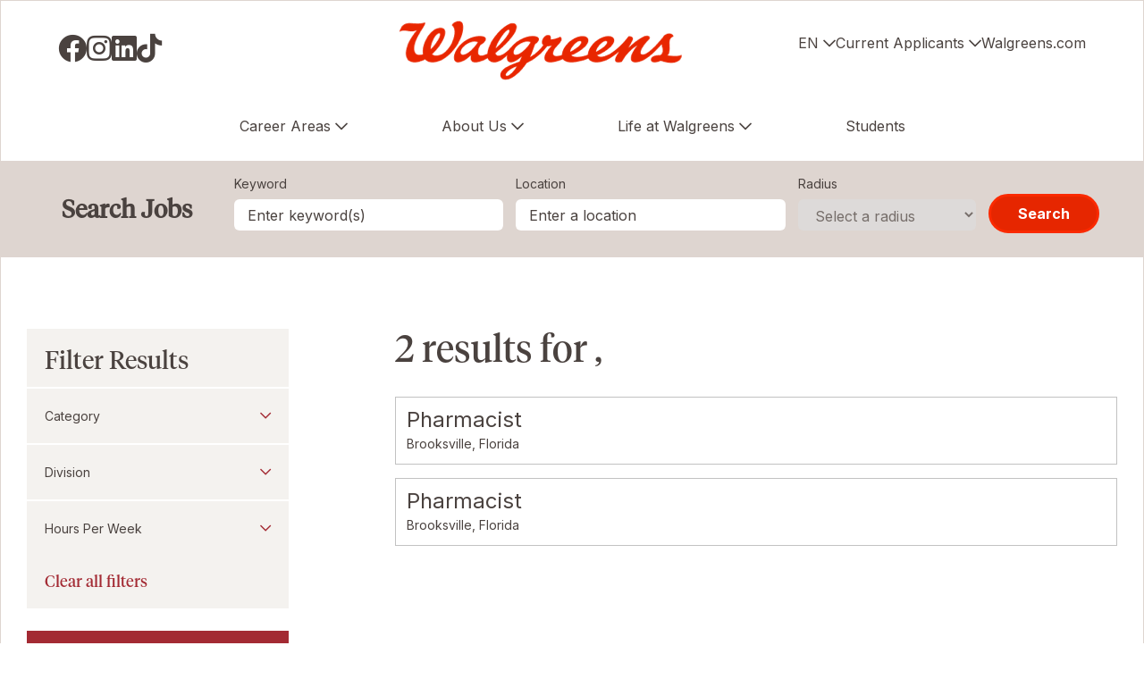

--- FILE ---
content_type: text/html; charset=utf-8
request_url: https://jobs.walgreens.com/en/module/postmodule
body_size: 271
content:
 




        <div class="recently-viewed-job-list job-list-tabs" data-recently-viewed-jobs="false" data-company-site-id="50641" data-ajax-url="//jobs.walgreens.com/en/module/postmodule" data-module-name="Global - Tabbed - Recently Viewed Jobs" data-module-type="RecentlyViewedJobList" data-selector-name="recentlyviewedjoblist" data-content-type="Dynamic">
              <p class="empty-results-info">No recently viewed jobs.</p>
    </div>



--- FILE ---
content_type: text/html; charset=utf-8
request_url: https://www.google.com/recaptcha/api2/anchor?ar=1&k=6LePJ2srAAAAAGxmHdD7tuNXFxXIsuml8UeieoYY&co=aHR0cHM6Ly9qb2JzLndhbGdyZWVucy5jb206NDQz&hl=en&v=TkacYOdEJbdB_JjX802TMer9&size=invisible&badge=inline&sa=submit&anchor-ms=20000&execute-ms=15000&cb=eiil9c5bsd1i
body_size: 46146
content:
<!DOCTYPE HTML><html dir="ltr" lang="en"><head><meta http-equiv="Content-Type" content="text/html; charset=UTF-8">
<meta http-equiv="X-UA-Compatible" content="IE=edge">
<title>reCAPTCHA</title>
<style type="text/css">
/* cyrillic-ext */
@font-face {
  font-family: 'Roboto';
  font-style: normal;
  font-weight: 400;
  src: url(//fonts.gstatic.com/s/roboto/v18/KFOmCnqEu92Fr1Mu72xKKTU1Kvnz.woff2) format('woff2');
  unicode-range: U+0460-052F, U+1C80-1C8A, U+20B4, U+2DE0-2DFF, U+A640-A69F, U+FE2E-FE2F;
}
/* cyrillic */
@font-face {
  font-family: 'Roboto';
  font-style: normal;
  font-weight: 400;
  src: url(//fonts.gstatic.com/s/roboto/v18/KFOmCnqEu92Fr1Mu5mxKKTU1Kvnz.woff2) format('woff2');
  unicode-range: U+0301, U+0400-045F, U+0490-0491, U+04B0-04B1, U+2116;
}
/* greek-ext */
@font-face {
  font-family: 'Roboto';
  font-style: normal;
  font-weight: 400;
  src: url(//fonts.gstatic.com/s/roboto/v18/KFOmCnqEu92Fr1Mu7mxKKTU1Kvnz.woff2) format('woff2');
  unicode-range: U+1F00-1FFF;
}
/* greek */
@font-face {
  font-family: 'Roboto';
  font-style: normal;
  font-weight: 400;
  src: url(//fonts.gstatic.com/s/roboto/v18/KFOmCnqEu92Fr1Mu4WxKKTU1Kvnz.woff2) format('woff2');
  unicode-range: U+0370-0377, U+037A-037F, U+0384-038A, U+038C, U+038E-03A1, U+03A3-03FF;
}
/* vietnamese */
@font-face {
  font-family: 'Roboto';
  font-style: normal;
  font-weight: 400;
  src: url(//fonts.gstatic.com/s/roboto/v18/KFOmCnqEu92Fr1Mu7WxKKTU1Kvnz.woff2) format('woff2');
  unicode-range: U+0102-0103, U+0110-0111, U+0128-0129, U+0168-0169, U+01A0-01A1, U+01AF-01B0, U+0300-0301, U+0303-0304, U+0308-0309, U+0323, U+0329, U+1EA0-1EF9, U+20AB;
}
/* latin-ext */
@font-face {
  font-family: 'Roboto';
  font-style: normal;
  font-weight: 400;
  src: url(//fonts.gstatic.com/s/roboto/v18/KFOmCnqEu92Fr1Mu7GxKKTU1Kvnz.woff2) format('woff2');
  unicode-range: U+0100-02BA, U+02BD-02C5, U+02C7-02CC, U+02CE-02D7, U+02DD-02FF, U+0304, U+0308, U+0329, U+1D00-1DBF, U+1E00-1E9F, U+1EF2-1EFF, U+2020, U+20A0-20AB, U+20AD-20C0, U+2113, U+2C60-2C7F, U+A720-A7FF;
}
/* latin */
@font-face {
  font-family: 'Roboto';
  font-style: normal;
  font-weight: 400;
  src: url(//fonts.gstatic.com/s/roboto/v18/KFOmCnqEu92Fr1Mu4mxKKTU1Kg.woff2) format('woff2');
  unicode-range: U+0000-00FF, U+0131, U+0152-0153, U+02BB-02BC, U+02C6, U+02DA, U+02DC, U+0304, U+0308, U+0329, U+2000-206F, U+20AC, U+2122, U+2191, U+2193, U+2212, U+2215, U+FEFF, U+FFFD;
}
/* cyrillic-ext */
@font-face {
  font-family: 'Roboto';
  font-style: normal;
  font-weight: 500;
  src: url(//fonts.gstatic.com/s/roboto/v18/KFOlCnqEu92Fr1MmEU9fCRc4AMP6lbBP.woff2) format('woff2');
  unicode-range: U+0460-052F, U+1C80-1C8A, U+20B4, U+2DE0-2DFF, U+A640-A69F, U+FE2E-FE2F;
}
/* cyrillic */
@font-face {
  font-family: 'Roboto';
  font-style: normal;
  font-weight: 500;
  src: url(//fonts.gstatic.com/s/roboto/v18/KFOlCnqEu92Fr1MmEU9fABc4AMP6lbBP.woff2) format('woff2');
  unicode-range: U+0301, U+0400-045F, U+0490-0491, U+04B0-04B1, U+2116;
}
/* greek-ext */
@font-face {
  font-family: 'Roboto';
  font-style: normal;
  font-weight: 500;
  src: url(//fonts.gstatic.com/s/roboto/v18/KFOlCnqEu92Fr1MmEU9fCBc4AMP6lbBP.woff2) format('woff2');
  unicode-range: U+1F00-1FFF;
}
/* greek */
@font-face {
  font-family: 'Roboto';
  font-style: normal;
  font-weight: 500;
  src: url(//fonts.gstatic.com/s/roboto/v18/KFOlCnqEu92Fr1MmEU9fBxc4AMP6lbBP.woff2) format('woff2');
  unicode-range: U+0370-0377, U+037A-037F, U+0384-038A, U+038C, U+038E-03A1, U+03A3-03FF;
}
/* vietnamese */
@font-face {
  font-family: 'Roboto';
  font-style: normal;
  font-weight: 500;
  src: url(//fonts.gstatic.com/s/roboto/v18/KFOlCnqEu92Fr1MmEU9fCxc4AMP6lbBP.woff2) format('woff2');
  unicode-range: U+0102-0103, U+0110-0111, U+0128-0129, U+0168-0169, U+01A0-01A1, U+01AF-01B0, U+0300-0301, U+0303-0304, U+0308-0309, U+0323, U+0329, U+1EA0-1EF9, U+20AB;
}
/* latin-ext */
@font-face {
  font-family: 'Roboto';
  font-style: normal;
  font-weight: 500;
  src: url(//fonts.gstatic.com/s/roboto/v18/KFOlCnqEu92Fr1MmEU9fChc4AMP6lbBP.woff2) format('woff2');
  unicode-range: U+0100-02BA, U+02BD-02C5, U+02C7-02CC, U+02CE-02D7, U+02DD-02FF, U+0304, U+0308, U+0329, U+1D00-1DBF, U+1E00-1E9F, U+1EF2-1EFF, U+2020, U+20A0-20AB, U+20AD-20C0, U+2113, U+2C60-2C7F, U+A720-A7FF;
}
/* latin */
@font-face {
  font-family: 'Roboto';
  font-style: normal;
  font-weight: 500;
  src: url(//fonts.gstatic.com/s/roboto/v18/KFOlCnqEu92Fr1MmEU9fBBc4AMP6lQ.woff2) format('woff2');
  unicode-range: U+0000-00FF, U+0131, U+0152-0153, U+02BB-02BC, U+02C6, U+02DA, U+02DC, U+0304, U+0308, U+0329, U+2000-206F, U+20AC, U+2122, U+2191, U+2193, U+2212, U+2215, U+FEFF, U+FFFD;
}
/* cyrillic-ext */
@font-face {
  font-family: 'Roboto';
  font-style: normal;
  font-weight: 900;
  src: url(//fonts.gstatic.com/s/roboto/v18/KFOlCnqEu92Fr1MmYUtfCRc4AMP6lbBP.woff2) format('woff2');
  unicode-range: U+0460-052F, U+1C80-1C8A, U+20B4, U+2DE0-2DFF, U+A640-A69F, U+FE2E-FE2F;
}
/* cyrillic */
@font-face {
  font-family: 'Roboto';
  font-style: normal;
  font-weight: 900;
  src: url(//fonts.gstatic.com/s/roboto/v18/KFOlCnqEu92Fr1MmYUtfABc4AMP6lbBP.woff2) format('woff2');
  unicode-range: U+0301, U+0400-045F, U+0490-0491, U+04B0-04B1, U+2116;
}
/* greek-ext */
@font-face {
  font-family: 'Roboto';
  font-style: normal;
  font-weight: 900;
  src: url(//fonts.gstatic.com/s/roboto/v18/KFOlCnqEu92Fr1MmYUtfCBc4AMP6lbBP.woff2) format('woff2');
  unicode-range: U+1F00-1FFF;
}
/* greek */
@font-face {
  font-family: 'Roboto';
  font-style: normal;
  font-weight: 900;
  src: url(//fonts.gstatic.com/s/roboto/v18/KFOlCnqEu92Fr1MmYUtfBxc4AMP6lbBP.woff2) format('woff2');
  unicode-range: U+0370-0377, U+037A-037F, U+0384-038A, U+038C, U+038E-03A1, U+03A3-03FF;
}
/* vietnamese */
@font-face {
  font-family: 'Roboto';
  font-style: normal;
  font-weight: 900;
  src: url(//fonts.gstatic.com/s/roboto/v18/KFOlCnqEu92Fr1MmYUtfCxc4AMP6lbBP.woff2) format('woff2');
  unicode-range: U+0102-0103, U+0110-0111, U+0128-0129, U+0168-0169, U+01A0-01A1, U+01AF-01B0, U+0300-0301, U+0303-0304, U+0308-0309, U+0323, U+0329, U+1EA0-1EF9, U+20AB;
}
/* latin-ext */
@font-face {
  font-family: 'Roboto';
  font-style: normal;
  font-weight: 900;
  src: url(//fonts.gstatic.com/s/roboto/v18/KFOlCnqEu92Fr1MmYUtfChc4AMP6lbBP.woff2) format('woff2');
  unicode-range: U+0100-02BA, U+02BD-02C5, U+02C7-02CC, U+02CE-02D7, U+02DD-02FF, U+0304, U+0308, U+0329, U+1D00-1DBF, U+1E00-1E9F, U+1EF2-1EFF, U+2020, U+20A0-20AB, U+20AD-20C0, U+2113, U+2C60-2C7F, U+A720-A7FF;
}
/* latin */
@font-face {
  font-family: 'Roboto';
  font-style: normal;
  font-weight: 900;
  src: url(//fonts.gstatic.com/s/roboto/v18/KFOlCnqEu92Fr1MmYUtfBBc4AMP6lQ.woff2) format('woff2');
  unicode-range: U+0000-00FF, U+0131, U+0152-0153, U+02BB-02BC, U+02C6, U+02DA, U+02DC, U+0304, U+0308, U+0329, U+2000-206F, U+20AC, U+2122, U+2191, U+2193, U+2212, U+2215, U+FEFF, U+FFFD;
}

</style>
<link rel="stylesheet" type="text/css" href="https://www.gstatic.com/recaptcha/releases/TkacYOdEJbdB_JjX802TMer9/styles__ltr.css">
<script nonce="8IVAmNq3HNU-d80KdA1dZQ" type="text/javascript">window['__recaptcha_api'] = 'https://www.google.com/recaptcha/api2/';</script>
<script type="text/javascript" src="https://www.gstatic.com/recaptcha/releases/TkacYOdEJbdB_JjX802TMer9/recaptcha__en.js" nonce="8IVAmNq3HNU-d80KdA1dZQ">
      
    </script></head>
<body><div id="rc-anchor-alert" class="rc-anchor-alert"></div>
<input type="hidden" id="recaptcha-token" value="[base64]">
<script type="text/javascript" nonce="8IVAmNq3HNU-d80KdA1dZQ">
      recaptcha.anchor.Main.init("[\x22ainput\x22,[\x22bgdata\x22,\x22\x22,\[base64]/[base64]/e2RvbmU6ZmFsc2UsdmFsdWU6ZVtIKytdfTp7ZG9uZTp0cnVlfX19LGkxPWZ1bmN0aW9uKGUsSCl7SC5ILmxlbmd0aD4xMDQ/[base64]/[base64]/[base64]/[base64]/[base64]/[base64]/[base64]/[base64]/[base64]/RXAoZS5QLGUpOlFVKHRydWUsOCxlKX0sRT1mdW5jdGlvbihlLEgsRixoLEssUCl7aWYoSC5oLmxlbmd0aCl7SC5CSD0oSC5vJiYiOlRRUjpUUVI6IigpLEYpLEgubz10cnVlO3RyeXtLPUguSigpLEguWj1LLEguTz0wLEgudT0wLEgudj1LLFA9T3AoRixIKSxlPWU/[base64]/[base64]/[base64]/[base64]\x22,\[base64]\\u003d\\u003d\x22,\x22w4Jvw7HCgcOww5rCm3h6cRjDrMOnenxHWMKFw7c1HVXCisOPwrXClgVFw6MIfUk+wpwew7LCrMKOwq8Owq/CkcO3wrxewo4iw6JnB1/DpDBzIBFJw7Y/VFZKHMK7wrPDgBB5VmUnwqLDo8KrNw8UJEYJwo7DtcKdw6bCksOwwrAGw4TDn8OZwpteUsKYw5HDh8KhwrbCgHdtw5jClMKIf8O/M8Kpw6DDpcORfsODbDw7VgrDoSA/w7IqwqbDuU3DqAvCncOKw5TDqT3DscOcZRXDqhtkwr4/O8OzHkTDqHjCkGtHJ8OMFDbCnQFww4DCsy0Kw5HCqQ/DoVtmwoJBfic3woEUwplAWCDDk1V5dcO5w5EVwr/DmMKuHMOyU8Kfw5rDmsOlXHBmw5/DncK0w4NXw7DCs3PCisOMw4lKwphGw4/[base64]/CisOPTz7CrzwFFcKDMWjCp8O5w5EUMcKfw55yE8KPFMKiw6jDtMKZwoTCssOxw7d8cMKIwqQsNSQvwprCtMOXBShdejV5wpUPwrF8YcKGWcKSw49zLMKwwrM9w7JRwpbCsmoGw6Vow48/IXoZwqzCsER8SsOhw7JZw64Lw7VpU8OHw5jDpMKFw4A8QMORM0PDhBPDs8ORwonDgk/CqETDs8KTw6TCgTvDui/DhT/DssKLwr/Cv8OdAsKxw7k/M8ObSsKgFMOXD8KOw44lw6QBw4LDqcKkwoBvMcK+w7jDsDZuf8KFw7JOwpcnw5Z1w6xgcsKNFsO7OMOjMRwCUgVyRjDDrgrDrMKXFsONwo94cyYAG8OHwrrDnh7Dh1Z1FMK4w73Cp8O3w4bDvcK/KsO8w53DlB3CpMOowojDsHYBLsOUwpRiwqkHwr1Bwp4pwqp7wrlYG1FHCsKQScK4w4VSasKcwqfDqMKUw5TDusKnE8KDJATDqcK7BXB1B8ODUQXDhcKmZMO/[base64]/Dk8K/JEBFU8KaTcKBw5rCp2LDiMOlw4Eiw7LDhD/[base64]/Dhj/Dn8KBw7cbUcOuwqTDh2fCrD/DhcK4w7oAUFhZw7kGwq4PX8OiBMOawqbCqlnCiU/Cp8OcFx5zLcKfwqXCpMO8wpzDtsKsJG0jSB/DkDbDosKgHWIDZMKpSMO8w5vCmMOLMcKBw7EwY8KcwoFgFcOVw5vDkgdnwo7Du8KcV8Oaw5oxwo1aw7bClcOUesKAwoZHw4/[base64]/CrcObZMKAw5cjdMO6wpApAD/ClMOXw5vDuTDDg8OBK8Kawo/DiX7Ct8KLwqEJwqHDmRRCYCZWasO+w7UzwrTCnMKGdcONwpTCqcKdwoPClsOEdj1kFcOPAMKGblsCBh7DsTZ0wpZKchDDhsO7MsOQfcOYwqJZwrvDoTZPwoDCnMK4fcOIKybDmMKRwrlAXyDCvsKPfUxXwqskdsOswr0Xw5fCnQvCowrChz/DosOlMsKlwpnDkSPClMKhwqzDiFpXHMK0BcKbw6PDsUjDtcKlQMOfw7XCisKgPnFDwpHDjlvDsAvDrEBtW8K/X3B9HcKSw7jCp8K6TRbCvQ7DugbCtMKiw5NqwpEgX8Oaw63DvsO/w4cjwoxHOcOLIk4/[base64]/R3HDtUE3w6HCrFAAw7HDhglswqAYw7nCqDfDlGNGJ8K5wqsAHsOtAsKjPMKywrYKw7jCqQvChcKDORc0DQHDo2PChQBqwrZYbsO0Pm5LMMOXw7PCoz1GwqBVw6TDgitQwqfCrkYLIS7CpsO7w58yZ8Ofwp3DmMOAwo0MLVXDgDwYJypeW8OSNTBrBl/DscOyYhdeWH5xw5zCvcOJwo/[base64]/[base64]/[base64]/FGcOw5bCj0LCm8KtPMKeUsO3wrLDqm4nEHN5w4p6RcOdw5M5K8Olw7fDqWnCoSwpw5bDlWlRw6hKGVtYw4TCscKyNXvDj8KaTcK9W8KwdsKdwr3CjmXCiMKiPsOhJmbDrybCnMOIw4vChStieMO4woV/O19BXWLCsyoVL8K4w4R+wrwHJWzCsGzCmUIVwotHw7PDoMOUwo7Dg8K6JBpxwr81VcKYbHk7Kz3DknxwbxFVwq8wZ09QW00iZHhQCW4SwqhAJV/ChcOYeMOSwoDDoAjDvsOaHcODfH9LwpvDnsKEHQgqwrgWQ8OAw7fDhSPDrsKPUg7CjsOKw6bDgsOwwoInwrTDmsKbSFA8wp/DiHbCiljDv10DFDI/TysMwojCp8O1wqgow6LCgMKDTXzCu8KzVRvCrw3Duz7DoX9Vw6A3wrDClj9Fw7/CgD9jElLChwgYQkvDqkEYw6HCucOBKcOTwo3ClcKlGcKaGcKkw4dVw41ewqjCpCLChgkIwoTCuBpYwpDCny3DnMO0HcObaiZmCsK5ByEuw5zCp8KQw7MAZcKoYzHCsB/[base64]/T33CpcOLNcObwqzDuhgLZ8KTw5k3dcOjIxVSw55ufCvChcOwQsOnw7bDrlzDuTUFw4tyOsKRwo/Cmil9WsOZwpRGUcOPwo52w6PClsOENQPClsK8bF/Dtwo1wrQ3QsK9c8OkM8KBwr86w47CnRBKwoEaw5wGwpwDwoNARsKeAF4Swo94wrsQIXTCgsOPw5TDngsew6RaI8OKw63DqcKzRCByw7HCimXCgiTDsMKPYR4MwpHCgm8Sw4rCmwVZY1HDqMKfwqo+wpLCgcOxw4s+woA2K8O7w7/[base64]/Du2wvK8KJXCPDrcKzw70zDx5HwrfDvsK2XRLCmX4Zw4HDiAlaXsKobMOaw6hzwoxbbDcUwq/CjnTCgsK9JC4EWUQ+fVHChMK6CB3ChBnDmlw8GcKtw47ChcKvWwJGwo1MwqrCkRBidFjCvkoCw4V0w65sTGliMcOswqXDusKywoEgwqfDoMKyCXvCj8OswpRAwqnDi2DCmMKRHB/[base64]/Ch8OgDsK2wqTDmsOxw4Q5wppEwpozGx/Ch8KfNsKuEMO9XFHDpXvCtsKTwovDmwEKwrF9wozDoMKkwoJ/wq7CnMKsBcK3RcKhIMOYVizDrHVBwqTDi1VOUTnCm8OreWFcNcOsL8K1w6QxQ3PDisKfBsKEahnDvgbCrMK1w77Dp1YgwpJ/w4Jaw6jCuyXCusK+RyMFwowcw6bDv8OEwrDDi8OIwqtpwrLDosKiw5XDgcKOwpXDo1vCq1RRAhgdw7bDuMOvwqM0dnYqADDDjCs7AcKRw5Jhw7/DtsKawrTDv8OCw4tAw6xaKsKmwpcyw5ccJcOXwpzCnmHCocOUw47DssOJMsOWa8OrwqUaKMOnW8OhaVfCt8Ogw4PDvD7CnsKAwq0kw6LDvsKFwrjDrHJSwofCmcO3RMOiQ8OtCcOeAcOYw413woDCosOow4LCpsOmw7nDrcOoZcKFwpU/w5hcM8K/[base64]/FMKZwovCi8KjMcO+a8O8wrnCosKnH0/CpW/DvU/CgcKWw69TAxlzBcKtw78GEMKyw6/Dg8OKUW/[base64]/[base64]/[base64]/Dg8ONKsKKwpdQcMKuLSrDpcKfw6fCpxInw73DlMKtZ2jDsnjDtcKCw4VvwpkfMcKOw5Z/XMOsZB3CosO8AUrCu0DDvS9xa8O8REHDgnjCimrDlnXCiUbDlTkOTcKObMK/woLDgMKYw53DggPDnUTCoknCg8Olw4kfAQDDqyPCmSzCqcKMAcOXw6t+wqUQXMKGLWB+w5x+fgpIw6nCpsOaGsKQJADDoS/Ci8OAwrfDlwYZwoPDr1rDi0dtMA7DlGN9OETDhcO4UsKGw5w2w7hAw50ZaG5ZUUbDksONw6nCsD9/w5jCgmLDkUjDvMO/[base64]/wovDpcK8wrhoc2AQw49Wwr7DnsOVw4AJwqUQwrTComNlw7ZOwoMDwoplw6Ydw4fCoMKcCErDrlRbwotbfCoGwoPCssOvBcK9LmDDlMORecKFwo7DlcONLcKtw43CgsOqwpNlw50JN8KBw6Ujwr5FKhZqaVhYPcK/WkTDgsKTf8OIQ8K+w4FUw6FpRl8xQsOAwqTDrQ09P8K8wqLCpcOtwqXDpB1vwpDChRkQwrsOw6QFw6zDvMO6w61wdMKBZ0oMWB/CnzJlw5B4CnRCw7nCuMKLw73Ch2YGw7rDmcOvFg/Ch8OWwr/[base64]/Cl00cfj0aQyzCkH0ROB/[base64]/LnQNwqLCgMOGw5VSa8KRwrIewoLDnjxBAcOEfTbCk8KyfwHCkUvDr0HDvMKSw6bDusOuBibCoMKoFQFHw4h/VjEow48tTDjCmUXDomUKC8OsBMKAw5DDlRjDrMOww6zDmwTDnnHDvHvCtMK2w5FOw6UYBBg8IsKIw5XCiCrCocKPw5/CqjZyFEtdaxfDhlV2w7nDsSpTwoJrKUPCicK2w6XDvsOjT2HDuFPCksKRM8KoDWQMwo7CssOew4bCkFw2R8OaKMOYw5/CvFfCuDfDgXPChhrCtwF8AsKZPUFcYg9owqdvesOWw7AoS8K4SEs7dTDDpTXCkcKwBQLCrgY1IsKzNUPDgMOvCTXDhMO5T8O9KiZkw4/DjMOmPx/CncOzfWHDmksdwr9xwrg9w4E/w50Iw5UHOHTDoS/Cu8OUOTdLGx7CkMOrwrEQNgDCq8K6NV7ClQ3Do8K4FcKRG8KwPsOrw6FlwqXDnVrDkRTCrQR8w63DtMK0Dhtww7ctVMORcsKRw55bD8KxImd3GXRnwqIGLi/[base64]/CVBfwoDCk8O2w7LCgMOWNkE0wrE5eMKvQzbClFXDosKawrEwK3lhwp06w7R3SMOaMsOjwqs+dm46ZhHCjcOyaMKKfMKwPMO8w7oiwoUuwpzCiMKDw5kWcGjCjMK5w6k7G3PDu8Osw6bCusO1w4xBw6ZGYHzCuADCrSjDlsOCw5HCn1I0SMKkwqTDmVReMx/[base64]/DsUbDl8OhKj1nw4pNEwsxecKGU8K+OmjCv1nDrsOWw64twqR/[base64]/CssOfecKQAcOkf3oKwp0xw5RyE0rChU3Dm3rCm8O9w5YiQMO2W0pQwogWJ8OuGAIiw6XCgMKow4vCtcK+w7tcaMOJwr7DpwbDo8ONfMOpNi3CrcOQLArCscKKwrp/wpPCjsKMwpolERbCqcKqdm4ew7LCmyJ4w6TDokNdSyg1w6tUwrNKc8OhBWrCpHzDj8Ojw4nCkQBKwqfDmMKMw5/Cp8KDcMOjU0TCvsK8wqHCsMKdw7Bxwr/CgQUCUE53w4fDnsK9PlkhGMKhw59gel/DvsOxEBjCmW9Jwr0Cwrhow4FXJyMzw7vDqMKhERjCuD5twrnCtBguVsKuw6DCrsKXw65ZwpVqfsOJB3XCnQbCkX4XT8OcwqUhw4vChhtmw4gwVcK7w6HDvcKICBLCv396wpTCpxo3wptBUXTCvgvCpsKKw6LCvW7CtjHDlD1LdMK8wo/CtcKcw7TChgAmw73CpMOVcyTCnsKlw4PChMOhe0UmwrfCkisuMUgFw4TDmcOPwojCs2N+LXfClxTDp8KfD8KvNFJGwrTDisKVCsKowpVfw7B4w7LCi0fDrmAbNw/[base64]/[base64]/[base64]/DgWAbTcO9MnHDnHXDtcKkwpjDlDItw43CssOWw4AqYsKawqLDgxzDiUPDgx0cwovDsnDDvUALDcOHMcK0wpPCph7DgD7DmsK4wqElwoNwBMO4w6wbw7Q/VMKfwqcTFcOIf3ZYN8OcKcOkUQ9hw5pNwrjCuMOnwp9lwq7CvQTDqwZ/[base64]/CFrDmCfDpMKmIMOnQUzCpzp/LsKZwoXCrzAbw4zClTLCgMO3csK8LlR5V8OMwpYzw74HRMO3WsO0FzDDsMK/bEg1w4/DhnsPEMOiw5HDmMO2w6zDrcO3w7xZw7pPwqZ/w6o3w7zCjh4zwpxtF1vCucO0SsKrwqdrw6TCqz50w4Ycw6/DmGnCrhjCr8Obw4hCBsONZcOMWjXDs8K2WsKzw780w7/CtAp1w6wmLWvDsk58w6QoOh1PaUfCt8O1worDosObcgJIwpvCpG8vT8O/[base64]/DlklJwqDDh21lVcKmwoFEworCiiDCj3R/fB8bw7fDgcOcw7dLwqQ+wozDn8OrEQrDgMOhwqERwqJ0D8OhaVbDqMOPwoTCqMOJwobDgn0Aw53DugYiwpAMXljCi8OZKQZucwwbOcOoZMO9FGpRNcKaw6bDo05ew6s6AmvDt2gYw4rCoX7Cn8KkAhw/w5nCt2Z0wpXCmwRLT1LDqjfCnDjCmMObw7vDj8O4V1zDiwHDrMOkGDIJw7fCqmlQwps5VMKmHMOFaDVkwqttfcKRDEURwpEPwpzDpcKBAsO/cSnCkg7Dk3/[base64]/DslvDl8ORKCjDqcOowq3CrxDDiC1yXBcYGErCnX/Cn8KsWjRNwp/[base64]/w4UHZcKec8Ofw7zCsMKyZyB3OkbCuMO3U8K0PWURU1LDtMOxL2F7IkcSwpwow6MFAsKUwqpqw6XDiQVNb37CksKLw4QtwpUmIAc2w6TDgMKxCMKfejvCkMObw7fCm8KCw7rDmcK+woXDuSLCm8K7wqgjwoTCq8K/D1nDszoOR8KAw4jDrcKLwqggwp1lcsONw6tKJsOWQsO4wrPDjCoBwrLDrsOwccKxwqdFBnEUwrkpw5nCqsOpwqnCkQ/CtsO2RETDhMKowqHCq0UZw6pLwqhyeMK+w7EpwprCiyo5GCdrw4vDvnjCumAow4w3wrzDkcOZVsKtw6kqw5BQX8OXw7p5wp4+w6/[base64]/CvsOfZMKdwoPDhzvDn0zCg8Oce3JLw6EHbzrDqUvDlTXDusKuIApFwqXDjnXCr8Ohw5nDk8K7PQU0KMO3wrbCnX/Dt8OUcDp6w6YZw57DnVnDuBdCL8Onw7/CsMORFW3DpMK2HhzDqsOLdQbCqMKZRlnCl3Y+NcKvasKcwp3CgMKowqzCrBPDt8Kcwo1fd8OQwqVRw6DCvlXCsTHDg8KzByLCpQrCrcO/PhHDtcOyw4TDuXYAOcOdWS3DqsORTMOfJ8Ovw6EgwrQtwoXDlcK8w5nCucOLwo5/[base64]/DiMOrfUI5NDPCgSInD8OSwoTDjgXDogzDqTfCm8OAwqQsLgPDoSnDt8K0VsO1w5Mowrcow5jDvcO1wpRqTyPCqD5HbAEKwo/[base64]/ChCjCosKPQCXCocOAWXfCrsKACUfDkcOfRl98JkpIwrbCpR09woQhw7Jjw5kDw55RYTTDl3cLHcOLw7TCrsOOPMKOUhDDt0Ayw70mwo/[base64]/DolB6wrpYwo7DqcKowrVoQ8OfwovDocKCwpE9AMKgCcOgAVDDoznDscK8wqNZccKQaMOpw4oqJcKjwonCi1gmw77DljnDig4WDQNkwpAoQcK/w7/DvU/DkMKmwpHCjwsCAcOuHcK9CVPDoDrCoAYqLw3DpH1DGMOeCyvDhMOMwoxjEHDCrEDDlQ7CsMOiGcKKGsKOw4HDrcO0wo0HKGBJwp/[base64]/DiMKfZz1Pw7DDkCR0w7sNTGBFRSPDmR/[base64]/[base64]/Ct8OEwoMtaMOeeMOFA00bwonDi8OywojCgsKhW2jDmMKrw4xzw5zCrBcoU8Kbw6F1HTLDm8OTPsO9FFbCg1QnS3JKZMOQRsKFwrkNVcOTwpbCrFRgw4bDvcKBw7DDg8KiwrzCtMKTMcK8XsO5w75CdMKDw75/[base64]/Ci3XCoFYCwp7DgibDpknCsMKOWMKLwqRfwqnCr3bCvWLCucKHKjbCucOTXcKcwp/CmlxuPH3CjsKKQXzCjStpw4XDt8OrS0XDksKawrFFwq1aJcO/EsO0JE/Cvy/CugULwoZ8WE/Dv8OKw43Cj8Kww7bCosKDwpwzwqA4w53DpcOqwpHDnMOCwrk3wobDhi/CpTViwojCrcOww4HCnMO0w5zDgcKRFjDCisKRURYTGcKrMsKqMgvCoMKuw7Rgw5DCp8Oiwo7DklN9Q8KDE8KTwpnCgcKFNT3CkBxyw6/[base64]/CuMOdwrbDohdBaDh7wqpKFcKPw5g9VsOzwq9Uw6NMWcOQbClkw5HCqcOHKsKtwrN6az3DmAbCqyjDpVMPd0zCo3DDpMOiV3Q+wpFOwrXCjWhzZx1ce8KQQHrCvMOaYsKdwpcySsKxwokDw4bDusOzw407wow7w70RXMKww40ycUzDiAwBwpE8w7/DmcOrBSwkYcOqET/Dl0/CkwY4PTQewr12woTCmA7DsS/Djn94wofCqnrDgmxfwrVVwqTCjyfDvsKRw4IAKm41McONw5HCgcOEw4rDmcOFw5vCllA+aMOOw6NmwonDgcKzNW1ewpnDiR54XsOrw6TCtcOcN8O3wqE9NsOzNcKncklww4sDCcOEw5rDqhLCv8OuWyYjVSUXw5/CuQkTwoLDgh5+ccKRwoFHcMOhw6rDj2/DlcOVwrfDkml7bAbDk8K6OX3DgG0dCSnDm8O0wq/[base64]/[base64]/[base64]/csKBwo3CgsKdwqgvwrzCsMOFfMOOworDs8OYYlDDv8KswogUw4Eww656dGMWwqt0AHE0BcKOa2jCsGwgCXgBw73DqcO6WcOEcsOHw6U3w6hnw53CuMK0wrjCqMKOLFHDvVXDvXQWeRbCncOkwrQ9FQVVw4vCn0pRwrPChcKDBcOwwpM/[base64]/[base64]/DrDXCu0zDpcOxwp0AwpBBwpt5NsO3wpLDtgw3VcKzw6s/c8OnC8OkbMK7aRRwKcKvAcOCcg8jS3QVw4Vqw4LDl1M4csKHCkEKwp4uOV/ClRLDpsOvwr51wpXCmsKXwqvDvlfDt0IUwrwnWMO9w55Hw7fDscOpLMKhw77Cli0Cw7A0NcK6w644blsSw6LDrMK+A8OBw7oZeTvClcOOOcKywpLCgMK0w6pjKsKUwq/CosKAasKnQCDDhMOtwqTCpALCjjbCiMKYwovCgMOfYcODwp3Co8OZbVPCmmfDoxPDpsO0wpllwpDDkC19w79SwrZ3AsKCwpTCiQ7DtsKFecKoDyQcMMKNHi3CvsOiDn9LJMKcasKbw65EwpvClTU/L8OFw7VpNXjCqsO8w7/[base64]/DosOaI2BYCijDmsOVw442wpcCYXVaw7nDncKEw5fDmmzDi8O6wogyLcOFX3NzMQBhw4DDsWjCs8OKQsOmwqYRw4U6w4tIVGPCoGR2BEIFZlnCszjDv8O2woIJworChMOkQ8KNw7oIwojDj3/DoTLDlmxcQmpoKcOVG05ywpPCn1JqMsOpwqleXEDDlVFUw5EOw4xCLgLDgwkowpjDqsOEwpt7M8Klw4ROXDXDkzZ3IF9QwoLCgMK8RlM0w5PDusKcwpvCo8K8JcORw6vDg8Okwo18w4TCt8Obw6sWwo7CmMOBw73DohxnwqvCnErDg8KoHEbCtw7Dp0/ClTNoA8KvIXfCrAlIw6N1w55hwqnDhGAfwqhewqjDosKvw6ZHw4fDhcKyDytWGsKmU8OFB8KmwqPCs2zCoRDChSkwwqfCjEnChWgpesKYw53CkMKkw6DCqcOew4TCt8OfYcKOwrTCj3DDsCjDrMO4T8KpO8KkJQ9nw5rCkGvCqsO6TcO/YMK9ZylvZMO9QMOhUBXDiDx3a8Kaw5fDq8OTw5HCv3cCw6gmw4wXwoAAwpPClWXDhjMywojDpiPCnsKtTBImwptXwrwXwrcUIMKtwrAHAMK0wqvCoMKwWsK4UXRTw7fDi8OFIxl5L3DCp8OowozCjj/[base64]/[base64]/Cv8KCwp/CuBnDq8KBw5jDhsKQwqlvwrZaaBxLw4rCiipcbsKYw4zCjcKtacOtw4zDk8KmwoQVVlZ2TcK8OsOFw54uIsOoY8KVJsO1wpLDr3bCoy/DrMOJwrfDgsKZwqh9f8OTwqvDklleLwvCnmIUw7o5wq99woHDkWDCucO9wp7Dp195wrrDuMKqCAnCrsOnw4FxwqXCrDhWw5R2wpIFwqtZw5/DhsKpAcOKwrJrwrRYAsKHW8ObVwjConjDhcOTccKoasKUwopdw65POMOlw6EFwrR5w7oOKMOHw5nCqcOnQX05w5oXworDjMOwAsObw5nCucOQwoFKwoPDpcKhw4rDgcOPFkw8wqZ/w4JbFTxkw4RgIsOfGsOowpw4wrlhwrXCvsKjwqA/[base64]/ZxzDl21wNS9Rwo8rw6bDtMKGw6JxccKNwq1bw7/CphFswrPDoHfDisObP14ZwoVTUnNJw6/[base64]/N0hkQl9jOw7Cv8KFwoR/wovCg8Kdwp0NMyY3E0gle8ODIcOpw69SKsKnw4kYw7FLw43Clj7DgEnCvMO7Sj47w5fCiHRPw6TDn8K1w6o8w5dOPsKKwqoHMsK4w5NHw6TDkMKIVcKIw4zDkMORG8ODD8K+d8OqNy/ChzfDmT5Jw4LCtjVeHX7Co8ORKsOGw6Newp0/XsOwwqfDj8KYaV3CqS9jw5LDsjfDhEggwqwGw4XCpFcGSz0/w7fDtW5jwrjDmMKJw7IPwqMbw6jCgcKUUi8zLlHDhn1wcsOfKsOWcE/CjsOdeVA8w7vDo8OVwqbDg3rChsKiaUJPwpRVwo3Dv2/[base64]/w4A6w7pLw4/DtQgRGVLCjMKswqFzw7cDw77CusKwwr7DrMK+YsO9UTFNw5Rfwq8+w5AUw78iwp/[base64]/eCvCjXdfJMOdcsODTMOwcMK3dUnDnzrDt3LDpWLDih7DvMOyw7hhwpV6wq/DmsKqw4nCi1Vkw6YcLMKowprDjsKJwq/DmDAdR8OdQ8Oww7FpAQnDp8Kbwq0RNcK6asOFDBHDhMK/w6RLFm5vHAPCvAPCu8O2FgzCp2stw4nDlz7DkUrDocKPIHTCvH7DvMOMZks8wp83w4Y4RcOSbntOw6TCtVPChcKeZ13Cjg/[base64]/[base64]/DmMKGbDbChsKwPmFZwqE0w7IawqzDs1zDrC7DhmdoXsKkw5goeMKNwqsmTFjDgcOvOQd6CMKnw5zDuV7CsyYVLFddw5LCkMO0McOHwoZKwrNYwoQvwqR5IMKqwrLCqMOvKBjCscOqwoPCncK6AlnCo8OQwoPCn0/DkzrDgsO9QD8qRsKWw4B/w5TDtFbDlMODD8K3Sh/DvHbDvcKpJcOJHEgXwrkWfsOXwokkBcOgADchwofCoMO+wrldwogfamfDhUwjwqLDhsOFwq7DtsKIwrRcG2LCq8KkLWwpw4PDjcKgKxo6CcOEwrzCrhXDtcOFdnAOwrfDocKsGcOgRVLCqMOCw7jDgsKRw63DuGxTw59geDpLw5pjfmIYO3/DssOFJj7CrnDCo2PDisOLGmfCs8KnKhDColTCnV14JsOrwonCl3HDnXohGATDgGXDscKkwpd9HVIYd8KVAcKowo/Co8OSKATDhhbDt8OpOcODwq7DsMOEZUTDpCPDowVDw7/CrcOqSsKtWGtaJT3CmsKuI8OXHcKYCW7CmcK1LMKtaRrDmwfDr8OYMMK/woR1wqDDkcOxwrXDrx42GXXDr0MxwqvCqMKGQ8K7wpbDizbCucK4wpjDpsKLAV7CqsOmI2M9w7s7KHrCusODw53Du8KIEmNZwr8tw7HDjAJgw6EsKULCi35Pw7nDtmnCgjfDkcKgfy/DkMOgw7vCjMK1w4J1WioWwrInC8OTMMOBKRnDp8KfwpfChcK5NsOGwpV6XsOYw53DuMKRwq9AVsKBV8KjDhDCtcO/w6IQwoFFw5jDsU/CicKfw6XCqSPCosKPwpnDsMOCOsOjfwkRwrXDmU09TsK+w4zClMK5wq7DscKeS8KTwoLDnsOjEcK4wobDjcKbw6DDjy9GWFEFw4vDoRvDjWdzw6AvKWtpwqEoMMOEwrEuwonDrcKHGsK+M1RtSVvCu8OxAQECVMKIw6IaecOUw4/DuUw9VcKOacOUw6TDuBzDv8Kvw7ZEHMOIw6TDph11wpfCt8Osw6YvACBmf8OeaivCkVQ6wqEfw6/CpSjDmg3DpMKDw64Owr3Do0vCicKQw5nCngvDrcKuQMOow6UaWXnCj8KqShgywqFJw7/[base64]/DhsOUw5JUCMKUw4LCs8OvG8O0w7rDnTnDshcidcKiwr4hw5lEBcKhwokxacKUw6DCqiZ/MA3DhzU9WHFJw4TCoEbCisKpw7DDjXRVDsObYAHChXPDlAjDrRzDoRbDqcKHw5fDngZxwow9GMOuwo/DsEbCncOIKsOcw57DuXwVWUDDlMOBwrHDmBYoIErCqsOSJsKnwq5/wozCtcOweEXCiT3DphnDvMKhw6DDglZoTMOoBMOyJ8K1wolNw5jCr07Du8Opw784BsOrQcOSccOXcsK8w6NQw4NowqQxf8KzwrrDrcKtw4ZTw7vDncOqwroMw4hNw6Ahw7bDigBAw4gwwrnDtsOKw5/[base64]/ClRrDjkPClyDCuHnDlG59HhE9dzzCmi9lTMOmwr/CtkDCjcKDLcOuZsOMwpvDmMKkLMOPw5B2wrTCrSHCn8K5IGM2CmIIwqRlXRpLwotbwqBZKcOYCMKewrwpMFfChRDDlX3ClcOLw5VMeUh1woTDqsOGacOkAsOKwq/ChMK3F3dwB3HCpHbCtcOkY8OrbsOyV3DClsO4ecO9XsOaAsO9w6TCkDzDsQRQc8KdwpbDkSnDsGVNw7TCucOswrHCrcKmNgfCgMKIwpF9w5TCicOgwofCq13Dq8OEwqvDqh7DtsKzw5PDjC/Dn8KzYU7CrMK+wr7CtybDjBrCqFsTw4kmCMKPfcKwwrDCvD3DkMOyw68PUMOkwp3CtsKPE2U0wpvCi1LCtsKywq1KwpECe8K1NcK9DMO/XToWw5V+V8KBwq/CvzPCrD59w4DCi8KtK8Osw7gLRMK2SwoJwqBow4Q5fcKJMsKzcMKZeG9/wrXCscOjIUUNYlUIQGBcTmPDinpcD8OdVsKqwpHDs8KbexFsQcOQHiw8KsKsw6TDrHtJwoFLJS3CkklsVGbDmsOyw63DlMKmDyjComhQEx3Cg3TDp8KjIHbCo2ckwq/CocKjw5bCpBfDpE8iw6vCqsO6wq0Vw7DCn8OhWcO+DsKdw67ClMOcGxQRDE7Co8KKIcOjwqgIJsOqBHTDpMOZLMO4IVLDqFXCgsO6w5TCnXfDiMKMXsOjw6fChQQNLx/CmipswrfDl8KHIcOucMKQEsKSw6LDumfCo8OQwr/DtcKdb3FCw63CucOKw6/[base64]/DjB7DtcKRI8KvwqjDvRfDucOHwq9ew4UIwr5qwrZOw4jCriF8w586VTk+wrLCtMKuw6fCp8Olw4PCgMKAw5REXEh7EsKuw60ZfkJ7HT9rPFHDjcOowqU4CMK5w6M/[base64]/Dk8OlwrvCl3PClVN6G8OpI8K2ScOBKsOKw4DDl1EOwqvCpUxMwqMPwrwlw7HDkcKmwr7Dq13CjnTDmcKBGQjDjgfCvMOPMWAswrk\\u003d\x22],null,[\x22conf\x22,null,\x226LePJ2srAAAAAGxmHdD7tuNXFxXIsuml8UeieoYY\x22,0,null,null,null,1,[21,125,63,73,95,87,41,43,42,83,102,105,109,121],[7668936,669],0,null,null,null,null,0,null,0,null,700,1,null,0,\[base64]/tzcYADoGZWF6dTZkEg4Iiv2INxgAOgVNZklJNBoZCAMSFR0U8JfjNw7/vqUGGcSdCRmc4owCGQ\\u003d\\u003d\x22,0,0,null,null,1,null,0,0],\x22https://jobs.walgreens.com:443\x22,null,[3,1,3],null,null,null,0,3600,[\x22https://www.google.com/intl/en/policies/privacy/\x22,\x22https://www.google.com/intl/en/policies/terms/\x22],\x223x8b9S74J8Tfc9M/QiJd8g/9c4vyqkno8m4Quurmgdo\\u003d\x22,0,0,null,1,1765023467272,0,0,[67],null,[73,187,216],\x22RC-DAypXp0Ew7O6Lw\x22,null,null,null,null,null,\x220dAFcWeA5pl-WyWGzW2dJItHJZXb53ehNlxLYbDBFH5Q1eTiLEUrpeSYbA915X1liQUf3eCF70dG3qHdgFU7bHPS58deJNEuc1UA\x22,1765106267414]");
    </script></body></html>

--- FILE ---
content_type: text/html; charset=utf-8
request_url: https://jobs.walgreens.com/en/module/postmodule?siteReferrer=jobs.walgreens.com
body_size: 400
content:
  

    <div class="job-list" data-selector-name="joblist" data-post-module="true" data-ajax-url="//jobs.walgreens.com/en/module/postmodule" data-module-name="Global - Tabbed - Featured Jobs" data-module-type="JobList" data-personalized="true">
                <ul>
                        <li>
                                    <a href="/en/job/brooksville/pharmacist/1242/88687748144" data-job-id="88687748144">Pharmacist</a>
                                    <span class="location copy--md">Brooksville, Florida</span>
                        </li>
                        <li>
                                    <a href="/en/job/brooksville/pharmacist/1242/88569428528" data-job-id="88569428528">Pharmacist</a>
                                    <span class="location copy--md">Brooksville, Florida</span>
                        </li>
                        <li>
                                    <a href="/en/job/spring-hill/pharmacist-sign-on-bonus-available/1242/86707837248" data-job-id="86707837248">Pharmacist - Sign-On Bonus Available</a>
                                    <span class="location copy--md">Spring Hill, Florida</span>
                        </li>
                </ul>
    </div>


--- FILE ---
content_type: text/html; charset=utf-8
request_url: https://jobs.walgreens.com/en/module/postmodule
body_size: 265
content:
 


    <div class="recently-viewed-job-list job-list-tabs" data-recently-viewed-jobs="false" data-company-site-id="50641" data-ajax-url="//jobs.walgreens.com/en/module/postmodule" data-module-name="Global - Tabbed - Saved Jobs" data-module-type="RecentlyViewedJobList" data-selector-name="recentlyviewedjoblist" data-content-type="UserSelected">
              <p class="empty-results-info">No saved jobs.</p>
    </div>


--- FILE ---
content_type: application/x-javascript
request_url: https://tbcdn.talentbrew.com/company/1242/js/50641-NewFull.min.js
body_size: 6531
content:
function helloWorld(n){var i=document.getElementById(n),t=document.createElement("p");t.innerHTML="<strong>Hello World! The ID of this content area is <em> "+n+"<\/em>. You can use a callback to initiate a function within the disclosed content area on page load and reinitiate the same function on button click.<\/strong>";i.append(t)}function ciIsElementPartiallyInViewport(n,t,i){(t==undefined||t=="null")&&(t=0);(i==undefined||i=="null")&&(i=0);var r=n.getBoundingClientRect(),u=window.innerHeight||document.documentElement.clientHeight,f=window.innerWidth||document.documentElement.clientWidth,e=r.top<=u-i&&r.top+r.height>=t,o=r.left<=f&&r.left+r.width>=0;return e&&o}function ciIsElementFullyInViewport(n,t,i){(t==undefined||t=="null")&&(t=0);(i==undefined||i=="null")&&(i=0);var r=n.getBoundingClientRect(),u=window.innerHeight||document.documentElement.clientHeight,f=window.innerWidth||document.documentElement.clientWidth;return r.left>=0&&r.top>=t&&r.left+r.width<=f&&r.top+r.height<=u-i}function ciIsElementPercentHeightInViewport(n,t,i,r){var u,f;(i==undefined||i=="null")&&(i=0);(r==undefined||r=="null")&&(r=0);u=n.getBoundingClientRect();f=window.innerHeight||document.documentElement.clientHeight;t=100-t;var e=t/100*u.height,o=u.height-e;return u.top+o<=f-r&&u.top+e>=i}function refreshSaveJobBtns(){$(".js-save-job-btn").each(function(){var n=$(this).hasClass("saved")?$(this).attr("data-unsave-job-text"):$(this).attr("data-save-job-text");$(this).text(n)})}function showModal(){var n=sessionStorage.getItem("alreadyShow");n!="already shown"?(sessionStorage.setItem("alreadyShow","already shown"),$("#featured-modal-window").show()):$("#featured-modal-window").hide()}function CloseMapModals(){var i=document.getElementById("pin-map"),n,t;if(i&&(n=i.querySelectorAll(".pin"),n.length>0))for(t=0;t<n.length;t++)n[t].classList.remove("open")}function SetUpMapModal(n){var i=n.querySelector(".pin__icon"),t;i&&i.addEventListener("click",function(){CloseMapModals();n.classList.add("open")});t=n.querySelector(".pin__close");t&&t.addEventListener("click",function(){CloseMapModals()});n.addEventListener("keyup",function(n){n.code==="Escape"&&CloseMapModals()})}var getExpanders,simpleExpander,ciInView,$focusElms,search,ajaxCheck;(function(){function i(){t.end.matches?($(n.searchForm).expandable("revive"),$(n.advancedSearchForm).expandable("revive")):($(n.searchForm).expandable("kill"),$(n.searchForm).children("div").removeAttr("style"),$(n.advancedSearchForm).expandable("kill"),$(n.advancedSearchForm).children("div").removeAttr("style"));return}var t={end:window.matchMedia("(max-width: 767px)")},n={searchForm:".search-form",advancedSearchForm:".advanced-search-form",pageWrap:"#page",socialShare:".social-share",socialShareMore:".share-more"};i();t.end.addListener(i);$("#search-results").length==1&&window.APP.MODELS.FilterSlideOut.create({breakpoint:800,animationSpeed:200,pageWrapId:"page",filterType:"search",openToggle:"Filter Results",closeToggle:"Close"});$(n.socialShare).on("click",n.socialShareMore,function(){var t=$(this).parents(n.socialShare),i,r;t.toggleClass("share-open");t.find(".more-link:first a").focus();i=$(this).attr("data-more-text");r=$(this).attr("data-less-text");t.hasClass("share-open")?$(this).text(r):$(this).text(i);return})})();
/*!
  Radancy Pattern Library: TabCordion
  Contributor(s):
  Andrew Hill, Email: andrew.hill@radancy.com
  Michael "Spell" Spellacy, Email: michael.spellacy@radancy.com, Twitter: @spellacy, GitHub: michaelspellacy
  Dependencies: None
*/
(function(){function d(u,f){var nt=u.parentNode.parentNode.querySelectorAll(e),p,w,v;if(u.classList.contains(r)||(nt.forEach(function(t){t.classList.remove(r);t.nextElementSibling.classList.remove(n);t.hasAttribute("aria-expanded")&&t.setAttribute("aria-expanded","false");t.hasAttribute("aria-selected")&&t.setAttribute("aria-selected","false")}),u.hasAttribute("aria-expanded")&&u.setAttribute("aria-expanded","true"),u.hasAttribute("aria-selected")&&u.setAttribute("aria-selected","true"),u.classList.add(r),u.nextElementSibling.classList.add(n)),p=u.parentNode.parentNode.getAttribute(h),w=u.parentNode.parentNode.getAttribute(t),p!==null){var y=u.getAttribute("id"),b=y.replace("tab-button-","tab-panel-"),d=document.getElementById(b),l=d.parentNode.parentNode.querySelector(i);l.setAttribute("id",b);l.setAttribute("aria-labelledby",y);l.classList.remove(n);l.innerHTML=d.innerHTML;l.setAttribute("tabindex",-1);setTimeout(function(){l.focus({preventScroll:!0});l.classList.add(n)},100);v=document.createElement("a");v.setAttribute("href","#"+y);v.classList.add(o);v.innerHTML=c;v.addEventListener("click",function(){a(this,event)});l.appendChild(v)}var tt=u.parentNode.parentNode.getAttribute(k),g=u.nextElementSibling.getAttribute("id"),it=document.getElementById(g);it.scrollIntoView({block:"nearest"});tt===null&&history.replaceState(null,null,"#"+g);w!==null&&(u.parentNode.parentNode.setAttribute(t,f),u.parentNode.parentNode.setAttribute(s,""))}function a(n,t){var i=n.getAttribute("href").replace("#",""),r=document.getElementById(i);r.focus();t.preventDefault()}function v(){l.forEach(function(e,l){var g=e.querySelectorAll(y),nt=e.querySelectorAll(p),tt=e.getAttribute(h),et=e.getAttribute(t),v=l+1,ut,b,k,ft;if(e.setAttribute("id","tab-accordion-"+v),et===null&&e.setAttribute(t,"1"),u.indexOf("tab-panel")>-1){var it=u.split(/-/g).slice(2),rt=parseInt(it[0]),ot=it[1];v===rt&&(ut=document.getElementById("tab-accordion-"+rt.toString()),e.hasAttribute(s)||ut.setAttribute(t,ot))}b=e.getAttribute(t);nt.forEach(function(n,t){var i=t+1;n.setAttribute("id","tab-panel-"+v+"-"+i)});g.forEach(function(t,i){var u=i+1;Number(u)===Number(b)&&(t.classList.add(r),t.nextElementSibling.classList.add(n));t.setAttribute("id","tab-button-"+v+"-"+u);t.addEventListener("click",function(){var n=i+1;d(this,n)})});tt!==null&&(k=document.createElement("div"),k.classList.add(w),k.setAttribute("role","tabpanel"),ft=e.querySelector(i),ft||e.appendChild(k));f[l].matches?(e.setAttribute("role","tablist"),g.forEach(function(n,t){var i=t+1;n.setAttribute("aria-selected","false");n.setAttribute("role","tab");n.setAttribute("aria-controls","tab-panel-"+v+"-"+i);n.removeAttribute("aria-expanded");Number(i)===Number(b)&&n.setAttribute("aria-selected","true")}),nt.forEach(function(t,r){var l=r+1,f;if(t.setAttribute("aria-labelledby","tab-button-"+v+"-"+l),t.setAttribute("role","tabpanel"),tt!==null&&Number(l)===Number(b)){var s=t.getAttribute("id"),h=document.getElementById(s),y=h.previousElementSibling.getAttribute("id"),e=h.parentNode.parentNode.querySelector(i);e.setAttribute("id",s);e.setAttribute("aria-labelledby",y);e.innerHTML=h.innerHTML;setTimeout(function(){e.classList.add(n)},100);u.indexOf("tab-panel")>-1&&(tabToScroll=document.getElementById(s),tabToScroll.scrollIntoView());f=document.createElement("a");f.setAttribute("href","#"+y);f.classList.add(o);f.innerHTML=c;f.addEventListener("click",function(){a(this,event)});e.appendChild(f)}})):(e.removeAttribute("role"),g.forEach(function(n,t){var i=t+1;n.setAttribute("aria-expanded","false");n.removeAttribute("aria-controls");n.removeAttribute("aria-selected");n.removeAttribute("role");Number(i)===Number(b)&&n.setAttribute("aria-expanded","true")}),nt.forEach(function(n){n.removeAttribute("aria-labelledby");n.removeAttribute("role")}))})}window.NodeList&&!NodeList.prototype.forEach&&(NodeList.prototype.forEach=Array.prototype.forEach);console.log("%c TabCordion v1.3 (Beta) in use. ","background: #6e00ee; color: #fff");var e=".active",y=".tab-accordion__button",p=".tab-accordion__panel",i=".tab-accordion__dynamic",r=e.replace(".",""),w=i.replace(".",""),n="expanded",o="tab-accordion__return",t="data-tab-active",s="data-tab-active-changed",b="data-tab-breakpoint",k="data-tab-disable-url",h="data-tab-vertical",c="Return to Navigation",u=window.location.hash.substr(1),l=document.querySelectorAll(".tab-accordion"),f=[];l.forEach(function(n){var t=n.getAttribute(b);f.push(window.matchMedia(t))});f.forEach(function(n){n.addListener(v)});v()})();
/*!
  Radancy Pattern Library: Disclosure v1.0
  Contributor(s):
  Andrew Hill, Email: andrew.hill@radancy.com
*/
getExpanders=document.getElementsByClassName("disclosure--btn");simpleExpander={init:function(){var n,t;for(console.log("%c Disclosure v1.0 in use. ","background: #6e00ee; color: #fff"),n=0,n=0;n<getExpanders.length;n++)t=getExpanders[n].textContent,getExpanders[n].setAttribute("aria-expanded","false"),getExpanders[n].addEventListener("click",simpleExpander.clicked),getExpanders[n].hasAttribute("data-label-close")&&getExpanders[n].setAttribute("aria-label",t),getExpanders[n].hasAttribute("data-disclosure-icon")&&getExpanders[n].insertAdjacentHTML("beforeend",' <span class="disclosure--icon" aria-hidden="true"><\/span>')},clicked:function(){var i=this.getAttribute("aria-expanded"),n=this.getAttribute("aria-label"),t=this.getAttribute("data-label-close");i=="true"?(this.setAttribute("aria-expanded","false"),this.style.display="block",n&&(this.textContent=n)):(this.setAttribute("aria-expanded","true"),this.style.display="none",t&&(this.textContent=t))}};getExpanders&&simpleExpander.init();
/*!
Radancy Pattern Library: Grid Disclosure
Contributor(s):
Michael "Spell" Spellacy, Email: michael.spellacy@radancy.com, Twitter: @spellacy, GitHub: michaelspellacy
Dependencies: None
*/
(function(){function u(){a.forEach(function(t,u){var a=u+1,v,y,e,h,c;t.classList.add(l);v=t.querySelectorAll(f);y=t.querySelectorAll(o);r[u].matches?e=parseInt(t.dataset.gridMin):i[u].matches?e=parseInt(t.dataset.gridMax):t.classList.remove(l);h=1;c=e+1;v.forEach(function(f,o){var l,c,y,p;if(!f.hasAttribute(s)){if(l=o+1,i[u].matches||r[u].matches){var v=window.getComputedStyle(f),w=parseInt(v.getPropertyValue("margin-left").replace("px","")),b=parseInt(v.getPropertyValue("margin-right").replace("px","")),k=w+b;f.setAttribute("style","order: "+h);h%e==0&&(h+=e);h++}else f.removeAttribute("style");c=a+"-"+l;f.setAttribute("id",g+"-"+c);f.setAttribute("aria-controls",n+"-"+c);y=o+1;p=parseInt(t.dataset.gridActive);y===p?f.setAttribute("aria-expanded","true"):f.classList.contains("always-open")?f.setAttribute("aria-expanded","true"):f.setAttribute("aria-expanded","false")}});y.forEach(function(t,f){var o,h;t.hasAttribute(s)||(o=f+1,i[u].matches||r[u].matches?(t.setAttribute("style","order: "+c),c%e==0&&(c+=e),c++):t.removeAttribute("style"),h=a+"-"+o,t.setAttribute("id",n+"-"+h))})})}function p(n,t){t!==null&&window[t](n)}function w(n){var t=n.getBoundingClientRect();return{left:t.left+window.scrollX,top:t.top+window.scrollY}}function b(n){setTimeout(function(){var t=n;if(setTimeout(function(){t.focus()},v*2),n.parentNode.getAttribute(ot)!==null){var r=n.parentNode.dataset.gridSticky,u=r.replace(" ","").split(","),i=0;u.forEach(function(n){i+=document.getElementById(n).offsetHeight+16});window.scrollTo({top:w(t).top-i})}else window.scrollTo({top:w(t).top})},v)}var d=!!window.MSInputMethodContext&&!!document.documentMode,c,k;d&&(NodeList.prototype.forEach=Array.prototype.forEach);console.log("%c Grid Disclosure v1.0 (Beta) in use. ","background: #6e00ee; color: #fff");var f=".disclosure-grid__button",g="grid-button",nt="disclosure-grid__close",tt="expandable-grid__close",it="Close",n="grid-content",o=".disclosure-grid__content",e="data-grid-active",rt="data-grid-disable-close",ut="data-grid-disable-url",s="data-grid-exclude",ft="data-grid-large",et="data-grid-medium",ot="data-grid-sticky",h="grid-disclosure",l="grid-format",st=document.querySelectorAll(f),ht=document.querySelectorAll(".disclosure-grid[data-grid-callback]"),ct=document.querySelectorAll(o),a=document.querySelectorAll(".disclosure-grid"),v=500,t=window.location.hash.substr(1),i=[],r=[];if(a.forEach(function(n,t){var e=t+1,u,f;n.setAttribute("id",h+"-"+e);u=n.getAttribute(ft);f=n.getAttribute(et);i.push(window.matchMedia(u));r.push(window.matchMedia(f))}),t.indexOf(n)>-1){var y=t.split(/-/g).slice(2),lt=parseInt(y[0]),at=y[1],vt=document.getElementById(h+"-"+lt);vt.setAttribute(e,at)}i.forEach(function(n){n.addListener(u)});r.forEach(function(n){n.addListener(u)});u();st.forEach(function(n){n.addEventListener("click",function(){var r,i;const u=n.getAttribute("aria-expanded")==="true";if(this.getAttribute("aria-expanded")==="false"){r=this.parentNode.querySelectorAll(f);r.forEach(function(n){n.hasAttribute(s)||n.setAttribute("aria-expanded","false")});var o=this.parentNode.getAttribute(ut),t=this.nextElementSibling.getAttribute("id"),l=document.getElementById(t),h=t.split(/-/g).slice(2),c=h[1];this.parentNode.setAttribute(e,c);i=this.parentNode.dataset.gridCallback;i!==undefined&&(contentTarget=this.nextElementSibling.getAttribute("id"),p(contentTarget,i));o===null&&history.pushState(null,null,"#"+t)}n.setAttribute("aria-expanded",u?"false":"true")})});ct.forEach(function(n){if(!n.parentNode.hasAttribute(rt)){var t=document.createElement("button");t.setAttribute("aria-label",it);t.classList.add(nt);t.classList.add(tt);t.addEventListener("click",function(){this.parentNode.previousElementSibling.setAttribute("aria-expanded","false");this.parentNode.parentNode.removeAttribute(e)});n.prepend(t)}});ht.forEach(function(n){var t=n.dataset.gridCallback,i=n.querySelectorAll(f+"[aria-expanded=true] + "+o);i.forEach(function(n){contentTarget=n.getAttribute("id");p(contentTarget,t)})});window.onpopstate=function(){var r=window.location.hash.substr(1),i,o;if(r.indexOf(n)>-1){var f=r.split(/-/g).slice(2),s=parseInt(f[0]),c=f[1],l=document.getElementById(h+"-"+s);l.setAttribute(e,c);u();i=document.getElementById(t);i&&(o=i.previousElementSibling,b(o))}};t.indexOf(n)>-1&&(c=document.getElementById(t),c&&(k=c.previousElementSibling,b(k)));window.gridViewPort=u})();document.addEventListener("DOMContentLoaded",function(){const n=document.querySelectorAll(".disclosure-grid__button");n.forEach(t=>{const r=t.getAttribute("aria-controls"),i=document.getElementById(r);i&&t.addEventListener("click",function(){if(!(window.innerWidth>320)){const r=t.getAttribute("aria-expanded")==="true";n.forEach(n=>{const t=document.getElementById(n.getAttribute("aria-controls"));n.setAttribute("aria-expanded","false");t.classList.remove("open")});r||(t.setAttribute("aria-expanded","true"),i.classList.add("open"))}})})});document.querySelectorAll("#students #grid-disclosure-1").forEach(n=>{n.addEventListener("click",function(){if(window.innerWidth>=1024){const n=document.getElementById("grid-disclosure-1");if(n){const t=n.getBoundingClientRect().top+window.pageYOffset,i=t-110;window.scrollTo({top:i,behavior:"smooth"})}}})});document.querySelectorAll("#students #grid-disclosure-2").forEach(n=>{n.addEventListener("click",function(){if(window.innerWidth>=1024){const n=document.getElementById("grid-disclosure-2");if(n){const t=n.getBoundingClientRect().top+window.pageYOffset,i=t-110;window.scrollTo({top:i,behavior:"smooth"})}}})});var hasPrimaryNav=document.getElementsByClassName("primary-nav")[0],navBtn=document.getElementsByClassName("primary-nav__btn")[0],navContent=document.getElementsByClassName("primary-nav__content")[0],menuLinks=document.querySelectorAll(".primary-nav__content a"),customCallback=navBtn.getAttribute("data-callback"),parentButton=document.querySelectorAll(".header-branding__nav-lists button"),childrenList=document.getElementsByClassName("header-branding__nav-lists"),initSetup=1,primaryNavHelper={init:function(){navBtn.addEventListener("click",primaryNavHelper.navBtnClick);hasPrimaryNav.hasAttribute("data-setup-ga")&&primaryNavHelper.setupGA();primaryNavHelper.navWidthChanged()},navWidthChanged:function(){function t(n){n.matches?primaryNavHelper.desktopSetup():primaryNavHelper.mobileSetup()}var i=hasPrimaryNav.getAttribute("data-breakpoint"),n;matchMedia&&(n=window.matchMedia(i),n.addListener(t),t(n))},setupGA:function(){for(var n=0;n<menuLinks.length;n++)menuLinks[n].setAttribute("data-custom-label",menuLinks[n].innerHTML),menuLinks[n].addEventListener("click",primaryNavHelper.fireGA)},fireGA:function(){var n=event.srcElement.getAttribute("data-custom-event")},desktopSetup:function(){navBtn.removeAttribute("aria-expanded");primaryNavHelper.removeListeners();customCallback.length&&customCallback!=""&&(initSetup==1?window[customCallback]&&window[customCallback]("Initial - Desktop Setup"):window[customCallback]&&window[customCallback]("Change - Desktop Setup"),initSetup=0)},mobileSetup:function(){navBtn.setAttribute("aria-expanded","false");customCallback.length&&customCallback!=""&&(initSetup==1?window[customCallback]&&window[customCallback]("Initial - Mobile Setup"):window[customCallback]&&window[customCallback]("Change - Mobile Setup"),initSetup=0)},navBtnClick:function(){var t=navBtn.getAttribute("aria-expanded"),n="closed";t=="true"?(navBtn.setAttribute("aria-expanded","false"),n="Menu closed",primaryNavHelper.removeListeners()):(navBtn.setAttribute("aria-expanded","true"),n="Menu opened",primaryNavHelper.setupListeners());customCallback.length&&customCallback!=""&&window[customCallback]&&window[customCallback](n)},listenerEscape:function(n){n.key==="Escape"&&primaryNavHelper.removeListeners()},listenerOutsideClick:function(){var n=hasPrimaryNav.contains(event.target),t=navBtn.contains(event.target);n||t||primaryNavHelper.removeListeners()},removeListeners:function(){secondaryNavHelper.removeListeners();navBtn.setAttribute("aria-expanded","false");hasPrimaryNav.removeEventListener("keydown",primaryNavHelper.listenerEscape);document.removeEventListener("click",primaryNavHelper.listenerOutsideClick)},setupListeners:function(){hasPrimaryNav.addEventListener("keydown",primaryNavHelper.listenerEscape);document.addEventListener("click",primaryNavHelper.listenerOutsideClick)}},secondaryNavLists=document.getElementsByClassName("header-branding__nav-lists--child"),secondaryNavHelper={init:function(){for(var n=0;n<parentButton.length;n++)parentButton[n].setAttribute("aria-expanded","false"),parentButton[n].addEventListener("click",secondaryNavHelper.parentClick);secondaryNavHelper.navWidthChanged()},navWidthChanged:function(){function t(n){var t;if(n.matches)for(t=0;t<secondaryNavLists.length;t++)secondaryNavLists[t].classList.add("desktop-mode"),secondaryNavLists[t].classList.remove("mobile-mode"),secondaryNavLists[t].previousElementSibling.setAttribute("aria-expanded","false"),secondaryNavLists[t].style.display="none";else for(t=0;t<secondaryNavLists.length;t++)secondaryNavLists[t].classList.remove("desktop-mode"),secondaryNavLists[t].classList.add("mobile-mode"),secondaryNavLists[t].previousElementSibling.setAttribute("aria-expanded","false"),secondaryNavLists[t].style.display="none"}var i=hasPrimaryNav.getAttribute("data-breakpoint"),n;matchMedia&&(n=window.matchMedia(i),n.addListener(t),t(n))},parentClick:function(){var i=event.srcElement.getAttribute("aria-expanded"),t=event.srcElement.nextElementSibling,n;if(i=="true")burgerStatus="Menu closed",event.srcElement.setAttribute("aria-expanded","false"),t.classList.contains("mobile-mode")?(console.log("mobile mode closing one"),setTimeout(function(){t.style.display="none";secondaryNavHelper.removeListeners()},500,t)):(console.log("desktop mode closing one"),setTimeout(function(){t.style.display="none";secondaryNavHelper.removeListeners()},500,t));else{for(burgerStatus="Menu opened",n=0;n<parentButton.length;n++)parentButton[n].setAttribute("aria-expanded","false"),parentButton[n].nextElementSibling.classList.contains("mobile-mode")?(console.log("mobile mode closing all"),parentButton[n].nextElementSibling.style.display="none"):(console.log("desktop mode closing all"),parentButton[n].nextElementSibling.style.display="none");event.srcElement.setAttribute("aria-expanded","true");event.srcElement.nextElementSibling.classList.contains("mobile-mode")?(console.log("mobile mode showing one"),event.srcElement.nextElementSibling.style.display="block"):(console.log("desktop mode showing one"),event.srcElement.nextElementSibling.style.display="block");secondaryNavHelper.setupListeners()}},listenerTabLast:function(n){alert("firing");n.which==9&&secondaryNavHelper.removeListeners()},listenerEscape:function(n){n.key==="Escape"&&secondaryNavHelper.removeListeners()},listenerOutsideClick:function(){var n=hasPrimaryNav.contains(event.target);n||secondaryNavHelper.removeListeners()},removeListeners:function(){for(var n=0;n<parentButton.length;n++)parentButton[n].setAttribute("aria-expanded","false"),parentButton[n].nextElementSibling.style.display="none";hasPrimaryNav.removeEventListener("keydown",secondaryNavHelper.listenerEscape);document.removeEventListener("click",secondaryNavHelper.listenerOutsideClick)},setupListeners:function(){hasPrimaryNav.addEventListener("keydown",secondaryNavHelper.listenerEscape);document.addEventListener("click",secondaryNavHelper.listenerOutsideClick)}};hasPrimaryNav&&(primaryNavHelper.init(),secondaryNavHelper.init());var expand=document.getElementById("expand"),dropDown=document.getElementById("drop"),sliderList=document.getElementsByClassName("slider"),gtSliders={init:function(){if(sliderList.length)for(var n=0;n<sliderList.length;n++)sliderList[n].classList.contains("single")&&gtSliders.sliderSetup(sliderList[n],"single"),sliderList[n].classList.contains("quadruple")&&gtSliders.sliderSetup(sliderList[n],"quadruple"),sliderList[n].classList.contains("variable-width")&&gtSliders.sliderSetup(sliderList[n],"variable-width"),sliderList[n].classList.contains("ajd")&&gtSliders.sliderSetup(sliderList[n],"ajd")},sliderSetup:function(n,t){t=="single"?$(n).slick({speed:300,arrows:!0,dots:!1,slidesToShow:1,slidesToScroll:1,adaptiveHeight:!0}):t=="quadruple"?$(n).slick({slidesToShow:4,slidesToScroll:4,dots:!1,arrows:!0,speed:300,responsive:[{breakpoint:768,settings:{slidesToShow:1,slidesToScroll:1,dots:!1,arrows:!0}}]}):t=="variable-width"?$(n).slick({slidesToShow:4,slidesToScroll:4,dots:!1,arrows:!0,speed:300,variableWidth:!0,centerMode:!1,responsive:[{breakpoint:1299,settings:{slidesToShow:3,slidesToScroll:1,dots:!1,arrows:!0,variableWidth:!0,centerMode:!0}},{breakpoint:768,settings:{slidesToShow:1,slidesToScroll:1,dots:!1,arrows:!0,variableWidth:!1,centerMode:!1}},]}):t=="ajd"&&$(n).slick({speed:300,arrows:!0,dots:!0,slidesToShow:1,responsive:[{breakpoint:768,settings:{dots:!0,arrows:!1}}]})}};window.addEventListener("load",function(){gtSliders.init()});ciInView={Init:function(n){(n==undefined||n=="null")&&(n=!1);var i="element-exposed",r="prod-wait-till-fully-inView",u="prod-wait-till-half-inView",f="prod-wait-till-mostly-inView",e="prod-ivVew-recheck",t=document.getElementsByClassName("prod-check-inView"),o=t.length;if(window.matchMedia("(prefers-reduced-motion: no-preference)").matches)if(n)$(document).on("ciInViewInit",function(){inview.Check(t,o,i,e,r,u,f);window.addEventListener("scroll",function(){ciInView.Check(t,o,i,e,r,u,f)},!1)});else ciInView.Check(t,o,i,e,r,u,f),window.addEventListener("scroll",function(){ciInView.Check(t,o,i,e,r,u,f)},!1)},Check:function(n,t,i,r,u,f,e){var l,o,s,h,c;if(!n.length)return!1;for(l=0;l<t;l++)o=n[l],ciIsElementFullyInViewport(o)&&(s=o.classList,s.contains(u)&&!s.contains(i)&&(s=s+" "+i,o.setAttribute("class",s),o.hasAttribute("data-inview-trigger")&&(h=o.getAttribute("data-inview-trigger"),c=new CustomEvent("ciInView",{detail:{trigger:h,phase:"FullyInView",element:o}}),document.dispatchEvent(c)))),ciIsElementPercentHeightInViewport(o,75)&&(s=o.classList,s.contains(e)&&!s.contains(i)&&(s=s+" "+i,o.setAttribute("class",s),o.hasAttribute("data-inview-trigger")&&(h=o.getAttribute("data-inview-trigger"),c=new CustomEvent("ciInView",{detail:{trigger:h,phase:"MostlyPercentInView",element:o}}),document.dispatchEvent(c)))),ciIsElementPercentHeightInViewport(o,50)&&(s=o.classList,s.contains(f)&&!s.contains(i)&&(s=s+" "+i,o.setAttribute("class",s),o.hasAttribute("data-inview-trigger")&&(h=o.getAttribute("data-inview-trigger"),c=new CustomEvent("ciInView",{detail:{trigger:h,phase:"HalfPercentInView",element:o}}),document.dispatchEvent(c)))),ciIsElementPartiallyInViewport(o)?(s=o.classList,s.contains(i)||s.contains(u)||s.contains(f)||s.contains(e)||(s=s+" "+i,o.setAttribute("class",s),o.hasAttribute("data-inview-trigger")&&(h=o.getAttribute("data-inview-trigger"),c=new CustomEvent("ciInView",{detail:{trigger:h,phase:"PartiallyInView",element:o}}),document.dispatchEvent(c)))):ciIsElementPartiallyInViewport(o)||(s=o.classList,s.contains(r)&&s.contains(i)&&(o.classList.toggle(i),o.hasAttribute("data-inview-trigger")&&(h=o.getAttribute("data-inview-trigger"),c=new CustomEvent("ciInView",{detail:{trigger:h,phase:"NotInView",element:o}}),document.dispatchEvent(c))))}};ciInView.Init();
/*!
  Radancy Pattern Library: Read More v1.0
  Contributor(s):
  Michael "Spell" Spellacy, Email: michael.spellacy@radancy.com, Twitter: @spellacy, GitHub: michaelspellacy
  Dependencies: jQuery
*/
$(".read-more").append("<button class='read-more__btn' aria-expanded='false'>Read More <span class='read-more__btn--icon' aria-hidden='true'><\/span><\/button>");$focusElms="a, audio, button, input, select, video";$(".read-more__content").attr("aria-hidden","true").find($focusElms).attr("tabindex","-1");$(".read-more__btn").on("click",function(){$(this).attr("aria-expanded",function(n,t){return t=="true"?"false":"true"});var n=$(this).prev(),t=$(this).prev().attr("tabindex");typeof t!=typeof undefined&&t!==!1?(n.removeAttr("tabindex").attr("aria-hidden","true"),n.find($focusElms).attr("tabindex","-1"),$("html, body").animate({scrollTop:n.offset().top},0)):(n.removeAttr("aria-hidden").attr("tabindex","-1").focus(),n.find($focusElms).removeAttr("tabindex"))});refreshSaveJobBtns();$("main").on("click",".js-save-job-btn",function(){refreshSaveJobBtns()});search=document.querySelector(".header-branding__bottom");document.addEventListener("scroll",function(){window.scrollY>=184?search.classList.add("sticky"):search.classList.remove("sticky")});$(document).ready(function(){});$(".js-syp-toggle").on("click",function(n){n.preventDefault();$("#featured-modal-window").toggleClass("active");$("#featured-modal-window").hasClass("active")&&$(".js-syp-toggle").focus()});ajaxCheck=!0;$(document).ajaxComplete(function(){ajaxCheck&&(ajaxCheck=!1)});$("#close-no-thanks").click(function(){$("#featured-modal-window").hide()});$("html").is(":lang(es)")&&$('label:contains("Job Level")').text("Nivel de Trabajo");window.addEventListener("load",function(){var i=document.getElementById("pin-map"),n,t;if(i&&(n=i.querySelectorAll(".pin"),n.length>0))for(t=0;t<n.length;t++)SetUpMapModal(n[t])});$(document).ready(function(){var n=$("header").outerHeight();$('a[href^="#"]').on("click",function(t){var r,i,u,f;t.preventDefault();r=$(this).attr("href");i=$(r);i.length&&(u=i.offset().top,f=u-n,$("html, body").animate({scrollTop:f},800))})})